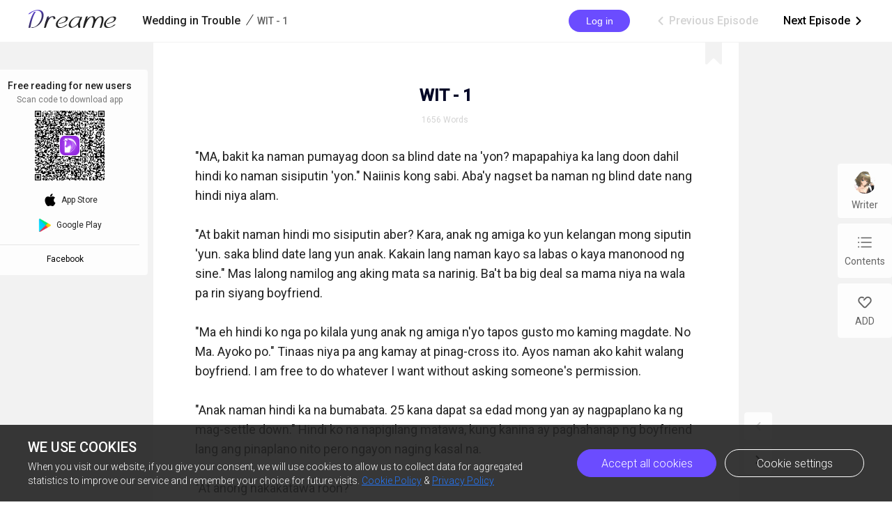

--- FILE ---
content_type: text/html; charset=utf-8
request_url: https://www.dreame.com/story/3081380352-wedding-in-trouble/1024943360-wit---1.html
body_size: 20263
content:
<!DOCTYPE html><html lang="en"><head><meta charSet="utf-8"/><meta name="viewport" content="minimum-scale=1, initial-scale=1, width=device-width, shrink-to-fit=no, user-scalable=no, viewport-fit=cover"/><meta name="theme-color" content="#FFFFFF"/><title>WIT - 1 - Wedding in Trouble - Dreame</title><meta name="description" content="&quot;MA, bakit ka naman pumayag doon sa blind date na &#x27;yon? mapapahiya ka lang doon dahil hindi ko naman sisiputin &#x27;yon.&quot; Naiinis kong sabi. Aba&#x27;y nagset ba naman ng blind date nang hindi niya alam.  
&quot;At bakit naman hindi mo sisiputin aber? Kara, anak ng amiga ko yun kelangan mong siputin &#x27;yun. saka blind date lang yun anak. Kakain lang naman kayo sa labas o kaya manonood ng sine.&quot; Mas lalong namilog..."/><meta property="og:type" content="article"/><meta property="og:title" content="WIT - 1"/><meta property="og:description" content="&quot;MA, bakit ka naman pumayag doon sa blind date na &#x27;yon? mapapahiya ka lang doon dahil hindi ko naman sisiputin &#x27;yon.&quot; Naiinis kong sabi. Aba&#x27;y nagset ba naman ng blind date nang hindi niya alam.  
&quot;At bakit naman hindi mo sisiputin aber? Kara, anak ng amiga ko yun kelangan mong siputin &#x27;yun. saka blind date lang yun anak. Kakain lang naman kayo sa labas o kaya manonood ng sine.&quot; Mas lalong namilog..."/><meta property="og:image" content="https://assets.dreame.com/cover/2023/11/20/1726538598360465408655b2bfe26ff4.png"/><meta name="twitter:title" content="WIT - 1"/><meta name="twitter:description" content="&quot;MA, bakit ka naman pumayag doon sa blind date na &#x27;yon? mapapahiya ka lang doon dahil hindi ko naman sisiputin &#x27;yon.&quot; Naiinis kong sabi. Aba&#x27;y nagset ba naman ng blind date nang hindi niya alam.  
&quot;At bakit naman hindi mo sisiputin aber? Kara, anak ng amiga ko yun kelangan mong siputin &#x27;yun. saka blind date lang yun anak. Kakain lang naman kayo sa labas o kaya manonood ng sine.&quot; Mas lalong namilog..."/><meta name="twitter:image" content="https://assets.dreame.com/cover/2023/11/20/1726538598360465408655b2bfe26ff4.png"/><link rel="canonical" href="https://www.dreame.com/story/3081380352-wedding-in-trouble/1024943360-wit---1.html"/><script>
                history.scrollRestoration = 'manual'
            </script><meta name="next-head-count" content="14"/><link rel="preconnect" href="https://fonts.googleapis.com"/><link rel="preconnect" href="https://fonts.gstatic.com" crossorigin=""/><link rel="dns-prefetch" href="www.googletagmanager.com" crossorigin=""/><link rel="dns-prefetch" href="https://accounts.google.com" crossorigin=""/><link rel="preconnect" href="https://files.dreame.com" crossorigin=""/><link rel="preconnect" href="https://assets.dreame.com" crossorigin=""/><link rel="stylesheet" data-href="https://fonts.googleapis.com/css2?family=Roboto:wght@300;400;500&amp;display=swap"/><link rel="shortcut icon" type="image/x-icon" href="//file.dreame.com/group1/M00/00/DF/rB84XVxrwj-AM46tAAAEfjCRxvU122.ico"/><script async="" src="https://www.googletagmanager.com/gtag/js?id=G-PFDHSVVL6S"></script><script>
                window.dataLayer = window.dataLayer || [];
                function gtag(){dataLayer.push(arguments);}
                
                gtag('consent', 'default', {
                    'ad_storage': 'denied',
                    'analytics_storage': 'denied',
                    'functionality_storage': 'denied',
                    'security_storage': 'denied',
                    'personalization_storage': 'denied',
                    'ad_personalization': 'denied',
                    'ad_user_data': 'denied',
                    'wait_for_update': 500
                });

                gtag('js', new Date());
        
                var configParams = {            
                    'custom_map': {
                        'dimension1': 'click',
                        'dimension2': 'qid',
        
                        'metric1': 'pulish_num',
                        'metric2': 'charpter_words',
                        'metric3': 'return_sign',
                        'metric4': 'return_publishchapter',
                        'metric5': 'return_bookinformation'
                    }
                };
                // set ga user id
                function getCookie(name) {
                    var value = '; ' + document.cookie;
                    var parts = value.split('; ' + name + '=');
                    if (parts.length === 2) return parts.pop().split(';').shift();
                }

                try {
                    var u = decodeURIComponent(getCookie('u') || '');
                    if (u) {
                        var qid = JSON.parse(atob(u)).q;
                        configParams.user_id = qid;
                        configParams.qid = qid;
                    }
                } catch (error) {
                    console.error(error);
                }
        
                gtag('config', 'G-PFDHSVVL6S', configParams);</script><script>
                (function(w,d,s,l,i){
                    w[l]=w[l]||[];
                    w[l].push({'gtm.start':new Date().getTime(),event:'gtm.js'});
                    var f=d.getElementsByTagName(s)[0],
                        j=d.createElement(s),
                        dl=l!='dataLayer'?'&l='+l:'';
                    j.async=true;
                    j.src='https://www.googletagmanager.com/gtm.js?id='+i+dl;
                    f.parentNode.insertBefore(j,f);
                })(window,document,'script','dataLayer','GTM-WL97TDS');</script><script>!function(f,b,e,v,n,t,s)
                        {if(f.fbq)return;n=f.fbq=function(){n.callMethod?
                        n.callMethod.apply(n,arguments):n.queue.push(arguments)};
                        if(!f._fbq)f._fbq=n;n.push=n;n.loaded=!0;n.version='2.0';
                        n.queue=[];t=b.createElement(e);t.async=!0;
                        t.src=v;s=b.getElementsByTagName(e)[0];
                        s.parentNode.insertBefore(t,s)}(window,document,'script',
                        'https://connect.facebook.net/en_US/fbevents.js');</script><script src="https://accounts.google.com/gsi/client" async="" defer=""></script><script>!function(n,e){var t,o,i,c=[],f={passive:!0,capture:!0},r=new Date,a="pointerup",u="pointercancel";function p(n,c){t||(t=c,o=n,i=new Date,w(e),s())}function s(){o>=0&&o<i-r&&(c.forEach(function(n){n(o,t)}),c=[])}function l(t){if(t.cancelable){var o=(t.timeStamp>1e12?new Date:performance.now())-t.timeStamp;"pointerdown"==t.type?function(t,o){function i(){p(t,o),r()}function c(){r()}function r(){e(a,i,f),e(u,c,f)}n(a,i,f),n(u,c,f)}(o,t):p(o,t)}}function w(n){["click","mousedown","keydown","touchstart","pointerdown"].forEach(function(e){n(e,l,f)})}w(n),self.perfMetrics=self.perfMetrics||{},self.perfMetrics.onFirstInputDelay=function(n){c.push(n),s()}}(addEventListener,removeEventListener);</script><script crossorigin="anonymous" src="https://connect.facebook.net/en_US/sdk.js" async="" defer=""></script><link rel="preload" href="https://assets.dreame.com/dreame/dreame-next/_next/static/css/cf537d471c3f7ac0.css" as="style"/><link rel="stylesheet" href="https://assets.dreame.com/dreame/dreame-next/_next/static/css/cf537d471c3f7ac0.css" data-n-g=""/><link rel="preload" href="https://assets.dreame.com/dreame/dreame-next/_next/static/css/3e7aec0e1dc7992a.css" as="style"/><link rel="stylesheet" href="https://assets.dreame.com/dreame/dreame-next/_next/static/css/3e7aec0e1dc7992a.css" data-n-p=""/><link rel="preload" href="https://assets.dreame.com/dreame/dreame-next/_next/static/css/c9551acd43dece43.css" as="style"/><link rel="stylesheet" href="https://assets.dreame.com/dreame/dreame-next/_next/static/css/c9551acd43dece43.css" data-n-p=""/><noscript data-n-css=""></noscript><script defer="" nomodule="" src="https://assets.dreame.com/dreame/dreame-next/_next/static/chunks/polyfills-c67a75d1b6f99dc8.js"></script><script src="https://assets.dreame.com/dreame/dreame-next/_next/static/chunks/webpack-563aa8c0e9149e1d.js" defer=""></script><script src="https://assets.dreame.com/dreame/dreame-next/_next/static/chunks/framework-75db3117d1377048.js" defer=""></script><script src="https://assets.dreame.com/dreame/dreame-next/_next/static/chunks/main-66d20c75dac8347f.js" defer=""></script><script src="https://assets.dreame.com/dreame/dreame-next/_next/static/chunks/pages/_app-391e49f422056185.js" defer=""></script><script src="https://assets.dreame.com/dreame/dreame-next/_next/static/chunks/461-98978653ffd00b0a.js" defer=""></script><script src="https://assets.dreame.com/dreame/dreame-next/_next/static/chunks/159-50d9771479042c5e.js" defer=""></script><script src="https://assets.dreame.com/dreame/dreame-next/_next/static/chunks/pages/story/%5Bid%5D/%5Bcid%5D-38f493c918a331b8.js" defer=""></script><script src="https://assets.dreame.com/dreame/dreame-next/_next/static/q_k_g26WaGanTl_maSZRS/_buildManifest.js" defer=""></script><script src="https://assets.dreame.com/dreame/dreame-next/_next/static/q_k_g26WaGanTl_maSZRS/_ssgManifest.js" defer=""></script><link rel="stylesheet" href="https://fonts.googleapis.com/css2?family=Roboto:wght@300;400;500&display=swap"/></head><body><div id="__next"><div class="_cid__chapter-container__PoBdi _cid__mobile-toolbar-hide__NLFp_ font-unloaded"><div class="Header_header-wrapper__ZnIZU header-wrapper"><div><div class=""><nav class="Header_header-nav__KgoVY header-nav"><div class="Header_nav-left__2ueXA"><a class="Header_main-logo__Gy0Mr" href="/"><div class="rc-image"><img alt="logo" class="rc-image-img" src="https://assets.dreame.com/dreame/dreame-next/_next/static/media/head_dreame_logo.2814c26f.svg"/></div></a><div class="_cid__chapter-title-wrap__D30lF"><div class="_cid__chapter-desktop-title__DmXpc"><a href="/story/3081380352-wedding-in-trouble"><span class="_cid__title-bookname__zAIZE">Wedding in Trouble</span></a><i class="_cid__title-slash__F6IfA">/</i><span class="_cid__title-chaptername__vGZAJ">WIT - 1</span></div></div></div><div class="Header_nav-right__88GGh"><div class="Header_user-block__xYgpK"><button type="button" class="ant-btn ant-btn-default Header_login-btn__5GZ1t"><span>Log in</span></button></div><div class="_cid__nav-pager__RIunr"><div class="_cid__pre__VpEI6 _cid__pager-reach-end__uQfax"><a href="/#"><i class="dreame-font">ic_arrow_left</i>Previous Episode<!-- --></a></div><div class="_cid__next__modei"><a href="/story/3081380352-wedding-in-trouble/0756507904-wit---2.html">Next Episode<!-- --><i class="dreame-font">ic_arrow_right</i></a></div></div></div></nav></div></div></div><div class="Loading_loading-wrap__X9Dvd _cid__chapter-wrap__B0_QI chapter-wrap Loading_icon-fix__WAe6l"><div><div class="_cid__chap-content__a_L_6" data-chap-id="1024943360"><div class="_cid__chapter-head__5KEIg"><h1>WIT - 1</h1><div class="_cid__chapter-detail__KsXvT"><div class="_cid__totoal-words__GIFO_"><span>1656<!-- --> <!-- -->Words<!-- --></span></div></div></div><div class="_cid__chapter-content-container__C_ku8"><div class="_cid__chapter-body__BZsTA chapter-body">"MA, bakit ka naman pumayag doon sa blind date na 'yon? mapapahiya ka lang doon dahil hindi ko naman sisiputin 'yon." Naiinis kong sabi. Aba'y nagset ba naman ng blind date nang hindi niya alam. 

"At bakit naman hindi mo sisiputin aber? Kara, anak ng amiga ko yun kelangan mong siputin 'yun. saka blind date lang yun anak. Kakain lang naman kayo sa labas o kaya manonood ng sine." Mas lalong namilog ang aking mata sa narinig. Ba't ba big deal sa mama niya na wala pa rin siyang boyfriend.

"Ma eh hindi ko nga po kilala yung anak ng amiga n'yo tapos gusto mo kaming magdate. No Ma. Ayoko po." Tinaas niya pa ang kamay at pinag-cross ito. Ayos naman ako kahit walang boyfriend. I am free to do whatever I want without asking someone's permission.

"Anak naman hindi ka na bumabata. 25 kana dapat sa edad mong yan ay nagpaplano ka ng mag-settle down." Hindi ko na napigilang matawa, kung kanina ay paghahanap ng boyfriend lang ang pinaplano nito pero ngayon naging kasal na.

"At anong nakakatawa roon?"

"Ma, Nag-eenjoy pa kong single." Nakangiting sabi ko. Niyakap ko ito mula sa likod. 

I know my mother is just worried for me. I'm already 25 and no boyfriend or even suitor.

"Saka darating din 'yung tamang tao para sakin, no need to rush." 

"Ang sweet niyo naman." Dahan-dahan akong napalingon sa pinanggalingan ng boses na iyon. 

Si Lorenzo.

"Hi po tita, lalo kayong gumaganda ah." Ngumiti ito at halos hindi na makita ang kanyang mata. Nagmano ito kay Mama.

"Naku! binobola mo pa ako. Lorenzo, pagsabihan mo 'yang kaibigan mo. Ayaw pumayag. I already set a blind date for her but she keeps on declining."

Paano naman ako papayag sa blind date na 'yon kung ang taong rason kung bakit ayaw kong pumayag ay nandito sa harapan ko. 

Lorenzo Villarreal is my childhood best friend. Bata pa lang kami ay nagkagusto na ako sa kanya. Siguro dahil siya ang laging kong kalaro, madalas na tigapagtanggol sa mga maldita kong kalaro o dahil sa ngiti niyang parang anghel na sa tuwing makikita ko ay parang naglalaho na ang paligid ko at siya na lang ang nakikita ko. That was my thinking when i was a child, pero ngayon every time I see him parang lalabas na ang puso ko sa kaba. Yung tipong masasabi ko na lang sa sarili ko na heart kalma ka lang, mauuna ka pa atang lumabas sa katawan ko at sumama na lang kay Lorenzo.

I want to confess pero wala akong lakas ng loob para sabihin ang nararamdaman ko sa kanya. Ayokong masayang ang pagkakaibigan namin kung sakaling hindi mutual ang feelings namin.

And sa tingin ko rin ay friendship lang talaga ang kayang i-offer nito. Dahil kung higit pa doon, edi sana hindi ako nganga sa lovelife at hindi kung kani-kanino nirereto ng ina. Maganda naman ako pero bakit hindi pa rin nito makita ang maalindog kong kagandahan. 

Ang Sofa Kara binuhat mo na naman!

Maganda ako sabi ni Mama, kaya paniniwalaan ko 'yon. Hay! Lorenzo na-istress ang bangs ko sayo.

"Arayyy!" Napahawak ako sa nasaktang noo. Pinitik lang naman ni Lorenzo ang noo niya. Nanliliit ang matang tinitigan ko siya. Kung hindi lang kita mahal. Naku! tinapon na kita sa kumukulong mantika, pero dahil nga loves kita keri lang.

"Tulala ka na naman," umangat ang gilid ng labi nito, "iniisip mo na naman siguro ako." Dagdag pa nito.

Well totoo naman, iniisip ko siya pero sinabayan ko ang pang-aasar nito. "Pano mo nalaman? Medyo wild pa naman yung nasa isip ko." Nakangiting balik ko. I blink my eyes a couple of times just to tease him.

Sumimangot si Lorenzo kaya napahalakhak ako.

Carol - 1

Lorenzo - 0

Lumapit ito sa kanyang ina. "Tita kelan po ba ang Blind date ni Kara ihahatid ko po siya." Sinundan ko ito para lang mapatigil sa narinig.

Gusto kong magpanggap na hindi ko iyon narinig. Ayokong marinig sa bibig ni Lorenzo ang pagtulak nito sakin palayo.

Tumalikod ako para umalis pero tinawag ako ni Mama. "Kara, ihahatid ka daw ni Lorenzo sa blind date mo. Kita mo na suportado ka ng bestfriend mo!"

Gusto kong maging masaya dahil alam kong magiging masaya si Mama pero mahirap pigilan ang sakit na unti-unti kong nararamdaman.

Huminga muna ako ng malalim bago nakangiting humarap sa mga ito. "Pag-iisipan ko. Malayo pa naman Ma eh."

"ANONG gagawin natin dito sa Coffee Shop?" Tanong ko kay Lorenzo.

Kanina pa kami dito sa labas pero itong kasama ko wala 'atang balak pumasok. Nagkakanda-haba na ang leeg nito sa kakasilip sa loob.

"Ano bang sinisilip mo d'yan? eh kung pumasok na kaya tayo para hindi ka na nahihirapan sa kakasilip d'yan," nagtatakang nilingon ko si Lorenzo, "para tayong stalker dito."

"Nakikita mo 'yung babaeng 'yun? 'yong naka-uniporme?" May tinuro itong babae pero halos lahat naman ng babae doon naka-uniform.

"Lorenzo Villareal, ako ba'y niloloko mo. Halos lahat 'yan babae. Sa tingin mo malalaman ko kung sino 'yung tinitignan mo d'yan." Inis kong sabi. Kainis to. Harap-harapan kung mang-babae.

Nanlaki ang mata ko ng hilahin ako nito at akbayan. Nalunok ko bigla ang laway ko, naramdaman ko ang pagbilis ng t***k ng puso ko lalo na nang lumingon ito sakin at halos magtama na ang ilong ko sa ilong niya. s**t na malagkit! kalma ka lang heart. Parang umakbay lang nagtatatalon ka na sa tuwa. Jusme!

"Ayun oh! tingnan mo kasi yung tinuturo ko." Tiningnan ko kung sino ang tinuturo nito.

Pakiramdam ko ang init ng mukha ko. Sana hindi ito namumula.

Nilingon siya nito. "Anong nangyari sayo? Ba't namumula ang mukha mo? may sakit ka ba?" Inipit nito ang mukha ko sa magkabilang kamay at tinitigang maiigi. Agad ko itong tinanggal at umiwas ng tingin.

Kakasabi ko lang eh!

"Hindi ahh, ang Init kaya.." Agad niyang pinakalma ang sarili. "O anong meron sa babaeng 'yun?" Lumayo ako ng konti.

Ngumiti ito. "Kaibiganin mo siya."

Tinitigan kong mabuti ang babae.

"Bakit ko naman siya kakaibiganin, sino ba 'yan?" Bakit parang interesado ito sa babaeng iyon.

Bumuntong hininga muna ito bago nagsalita. "Kara, naalala mo yung sinabi ko na may nagugustuhan akong babae." Binalik niya ang tingin sa babae.

Hinding-hindi ko makakalimutan ang araw na iyon. Ang araw kung saan unang umasa at nasaktan ang puso ko.

Umasa ako, akala ko magtatapat ito sakin na gusto na rin ako nito.

ANG laki ng ngiti ko habang naglalakad papunta sa madalas namin tambayan ni Lorenzo. Ang Coffee Shop malapit sa university.

Tinext kasi ako ni Lorenzo na may mahalaga itong sasabihin. Hindi ko mapigilang mapangiti dahil baka ito na ang matagal ko ng hinihintay. Ang marinig na gusto rin ako ni Lorenzo.

Pagdating sa Coffee Shop ay hindi muna ako pumasok. Inayos kong muli ang damit na talaga namang hinalughog ko pa sa ilalim ng drawer, wala naman itong gusot pero gusto ko maging perfect ang araw na ito kaya dapat maayos ang lahat pagkatapos ay kinuha ko sa bag ang salamin para tingnan ang kanyang mukha. Nang makuntento na ako sa ayos ko ay pumasok na ako sa loob. 

Nilibot ko ang aking paningin sa loob ng Coffee Shop. Nakita ko si Lorenzo sa usual spot namin. Sa kanang bahagi ng shop katabi ng glass wall.

Simple lang ang ayos nito pero hindi pa rin ito nakabawas sa kakisigan nito. Nakasimpleng White V-neck shirt ito at maong na pants. Kumpara sa'kin na talaga naman pinaghandaan ang araw na ito. Lumapit ako rito.

"Lorenzo."

Agad naman itong lumingon sa kanya. "Kara, buti nandito ka na. Bakit ang tagal mo?" Hindi ko pinansin ang tanong nito.

Ilang beses pa kasi akong nagpalit ng damit bago napili ang damit na nasuot ko ngayon.

"Ano bang sasabihin mo?" Masayang tanong niya.

Lumaki naman ang ngiti ni Lorenzo. "Kara.."

Lalo naman siyang nasabik na marinig ang sasabihin nito.

"Inlove na ata ako." kumikislap ang mata nito sa saya. Ang lakas tuloy ng kabog ng dibdib ko.

"Ang ganda niya talaga kaya lang hindi ko pa alam ang pangalan niya."

Biglang tumigil ang mundo ko. Hindi ko na nasundan ang mga sinasabi ni Lorenzo, ang tanging tumatak sa akin ay ang huling sinabi nito.

Hindi ko pa alam ang pangalan niya.

"Kara."

Pero Kara ang pangalan ko.

"Kara!"

Agad akong natauhan at napatingin kay Lorenzo.

"Are you okay? Why are you crying?" Napahawak ako sa aking pisngi. Hindi ko namalayang umiiyak na pala ako.

"Dahil sayo." Pinunasan ko ang luhang bumabagsak sa mukha ko.

"Ha?"

"Wala. Umaarte lang ako. may balak kasi akong mag-audition sa PBB. Yung sa channel 2, sa bahay ni kuya." Sinabayan ko pa ito ng tawa para mas magmukang natural.

"Ayos ba pasado na ba ako?" 

Napabuntong hininga si Lorenzo. "Akala ko kung na pano ka na, ngayon mo pa talaga naisipang umarte." 

Umiwas ako ng tingin.

Hindi ko kayang tingnan si Lorenzo na masaya ngayon.

"Siya yung tinutukoy ko." Sinundan ko ang tingin ni Lorenzo na ngayon ay nakangiting pinagmamasdan ang babaeng hinahangaan. Gusto niyang sabihin ang swerte mo girl kasi yung taong mahal ko, ikaw ang gusto.

Pakiramdam ko nawalan ako ng ganang pakinggan pa si Lorenzo. Gusto ko na lang magmukmok sa kwarto at iiyak ang lahat.

"Magpapatulong sana ako sayo na ilakad mo ako sa kanya. Gusto kong kaibiganin mo siya. Alam ko naman na magkakasundo kayo dahil muka naman siyang mabait." Ang bigat sa pakiramdam, ako ang nasa tabi niya pero ibang babae ang nasa isip niya.

Ang sakit lang na siya yung nasa tabi niya.

"Do you really like her?" Hinuli niya ang tingin nito at hinintay ang sagot nito.

"Yes. I like her," nakangiti nitong sagot.

Tumingin ako ulit sa babaeng nagugustuhan ni Lorenzo. "Sige. Gagawin ko."

Kahit masakit gagawin ko. Kahit nadudurog ang puso ko gagawin ko kasi mahal kita.

"Basta ba! libre mo ko. Delayed sahod ko eh." Idinaan na lang niya ito sa tawa para pagtakpan ang luha niyang kanina pa gustong lumabas.

</div></div></div></div><div class="_cid__chapter-download-wrap__zyZX7"><div class="_cid__chapter-download-content__yWtQq"><div class="SideDownloadFloat_float-download-wrap__W5wgl"><div class="SideDownloadFloat_float-download-title__DWNQc"> <!-- -->Free reading for new users<!-- --> <!-- --></div><div class="SideDownloadFloat_float-download-tips__oWMa0 SideDownloadFloat_float-download-top-tips__iUjBE">Scan code to download app</div><div class="SideDownloadFloat_float-download-Qr__T8eSc QRCode_qr-wrap__t1Q5Z qr-wrap QRCode_no-value__1amq0"><canvas style="height:100px;width:100px" height="100" width="100"></canvas><img src="https://assets.dreame.com/dreame/dreame-next/_next/static/media/dreame_logo.1a282f67.png" style="display:none"/></div><div class="SideDownloadFloat_float-download-flex__LBQvJ"><a href="" target="_blank" rel="noreferrer"><i class="dreame-font apple-icon">download_ios</i><span>App Store</span></a><a href="https://app.appsflyer.com/com.dreame.reader?pid=dreame-pc" target="_blank" rel="noreferrer"><i class="google-icon"><div class="rc-image"><img alt="google icon" class="rc-image-img" src="https://assets.dreame.com/dreame/dreame-next/_next/static/media/download_google.03bb38da.png@.webp"/></div></i><span>Google Play</span></a></div><a class="SideDownloadFloat_fb-home__ECk_t" href="https://www.facebook.com/DreameStoryOfficial/" target="_blank" rel="noreferrer">Facebook<!-- --><i class="dreame-font SideDownloadFloat_more-icon__xtZST">expand_more</i></a></div></div></div><div class="_cid__chapter-pager-wrap__2vZoq"><ul class="ChapterSidePager_chapter-pager__VBjhE"><li class="pre ChapterSidePager_pager-reach-end__6Evdy"><a href="/#"><i class="dreame-font">ic_arrow_left</i></a></li><li class="next"><a href="/story/3081380352-wedding-in-trouble/0756507904-wit---2.html"><i class="dreame-font">ic_arrow_right</i></a></li></ul></div><div class="_cid__chapter-menu-wrap__0iNN0 chapter-menu-wrap"><div class="ChapterSideMenuDesktop_chapter-side-menu-wrap__WxI3d"><ul class="ChapterSideMenuDesktop_side-menu__6THSw"><li class="ChapterSideMenuDesktop_side-menu-item__iXdGR ChapterSideMenuDesktop_author-info-btn__XbLmG author-info-btn"><div><div class="rc-image"><img alt="author-avatar" class="rc-image-img" src="https://files.dreame.com/dreame/image/f618e53a26d0681b198abb26add65361.png@.webp"/><div aria-hidden="true" class="rc-image-placeholder"><div class="rc-image"><img alt="avatar" class="rc-image-img" src="https://files.dreame.com/dreame/image/f618e53a26d0681b198abb26add65361.png@.webp"/></div></div></div></div><span>Writer</span></li><li class="ChapterSideMenuDesktop_side-menu-item__iXdGR chap-list-btn"><i class="dreame-font">chap_list</i><span>Contents</span></li><li class="ChapterSideMenuDesktop_side-menu-item__iXdGR"><i class="dreame-font">like</i><span>ADD</span></li></ul></div></div></div></div></div><script id="__NEXT_DATA__" type="application/json">{"props":{"pageProps":{"_sentryTraceData":"bbecf69608784795a350412ac6c624c2-9fb9981c7f0f8bf9-0","_sentryBaggage":"sentry-environment=production,sentry-release=q_k_g26WaGanTl_maSZRS,sentry-public_key=d0ec963f051bc2b1068fcf4a98089ad5,sentry-trace_id=bbecf69608784795a350412ac6c624c2,sentry-sample_rate=0.1,sentry-transaction=%2Fstory%2F%5Bid%5D%2F%5Bcid%5D,sentry-sampled=false","_nextI18Next":{"initialI18nStore":{"en":{"common":{"meta":{"title":"{{PRODUCT_NAME}} Stories | Great Story Starts Here","description":"A wonderland for all kinds of book lovers; Embrace a whole new world of gripping stories."},"feedbackNavBar":"Feedback","privacyPolicyNavBar":"Privacy Policy","termOfUseNavBar":"Term of Use","tradeHistoryNavBar":"Trade History","openBtn":"OPEN","installTips":"Read completed story at Innovel now!","addBtn":"ADD","addedBtn":"Added","addTips":"Add Innovel to the desktop to enjoy best novels.","offlineTips":"There is a problem with network connection, please check your network.","coins":"Coins","bonus":"Bonus","cookiePromotionTitle":"We use cookies","cookieContentPart1":"Dear Reader, we use the permissions associated with cookies to keep our website running smoothly and to provide you with personalized content that better meets your needs and ensure the best reading experience. At any time, you can change your permissions for the cookie settings below.","cookieContentPart2":"When you visit our website, if you give your consent, we will use cookies to allow us to collect data for aggregated statistics to improve our service and remember your choice for future visits.","cookieContentPart3":"If you would like to learn more about our \u003c1\u003eCookie\u003c/1\u003e, you can click on \u003c3\u003ePrivacy Policy\u003c/3\u003e.","cookieBtnAll":"Accept all cookies","cookieBtnRejectAll":"Reject All","cookieBtnSetting":"Cookie settings","cookieBtnPart":"Navigate with selected cookies","cookieDialogContentPart1":"These cookies are essential to the operation of our website. They are used for operations such as site navigation, image loading, information storage, status identification, etc.","cookieDialogContentPart2":"These cookies are used to analyze and evaluate the performance of our website. The data collected with these cookies is aggregated for analysis and judgment, and ultimately used to improve the customer experience.","cookieDialogTitle":"Your cookies settings","cookieDialogSubTitle1":"Strictly cookie settings","cookieDialogSubTitle2":"Performance/Analytical Cookies","cookieDialogSubTitle3":"Functionality Cookies","cookieDialogSubTitle4":"Advertising Cookies","cookieDialogSubTitle5":"Targeting Cookies","cookieDialogTag":"Always Active","cookiePolicy":"Cookie Policy","freeReading":"Free reading for new users","scanCodeDownload":"Scan code to download app","appStore":"App Store","googlePlay":"Google Play","downloadProductApp":"Download {{PRODUCT_NAME}} APP","noResults":"Hmmm… there are no results","noNetwork":"No Internet Connection","finishTitle":"Great novels start here","btnDownloadText":"Download now to get countless free stories and daily updated books","downloadFree":"Download Free","about":"ABOUT","save":"Save","edit":"Edit","cancel":"Cancel","remove":"Remove","allLoaded":"All loaded","done":"Done","submit":"Submit","noData":"No data available","imageSizeLimit":"Maximum limit 500kb","langs":{"en":"English","th":"Thai","ar":"Arabic","de":"German","es":"Spanish","fr":"French","id":"Indonesian","it":"Italian","ko":"Korean","pt":"Portuguese","ru":"Russian","tl":"Filipino","tr":"Turkish","vi":"Vietnamese"},"socialMedia":{"fbHomeText":"Community","fbGroupText":"Communicate with millions of Book Lovers","fbGroupBtn":"Go to FB","fbHome":"https://www.facebook.com/DreameStoryOfficial/","fbGroup":"https://www.facebook.com/groups/dreameofficialfan"},"following":{"following":"following","follow":"follow","follower":"FOLLOWER"},"author":{"story":"STORY","read":"Read","readUppercase":"READ"},"userInfo":{"logOut":"Log Out","iosAccount":"iOS account","androidAccount":"Android account","autoUnlock":"Auto-unlock","accountTip":"According to Apple's policy, the account balance of Apple devices cannot be synchronized on Android devices.","officialWebsite":"Official website","rechargeSpecialOffer":"Recharge special offer","off":"OFF","topUp":"Transaction History","writer":"Writer","wallet":"Wallet"}},"component-loginPopover":{"toastAgreeService":"Please agree to the Terms Of Service and Privacy Policy first","login":"Login","loginTitle":"LOG IN","loginBtnTip":"Log In","signInFacebook":"Log In With Facebook","signInGoogle":"Log In With Google","loginViaEmail":"Log In With Email","loadingText":"Logging in... Please wait.","agreePolicyText":"I have read and agree to the \u003c1\u003eTerms Of Service\u003c/1\u003e and \u003c3\u003ePrivacy Policy\u003c/3\u003e","back":"Back","register":"Create Account","resetPassword":"RESET PASSWORD","sendMail":"Send Mail","forgetPassword":"Forget Password?","haveAccount":"Already have an account?","mailboxFormatError":"Please enter a valid email address.","emailAddress":"Email Address","loginPassword":"Password","registerPassword":"Password Must Be 6-32 Characters","registerTitle":"CREATE ACCOUNT","registerMainTip":"A verification link has been sent to \u003c1\u003e{{email}}\u003c/1\u003e. Please check your email to confirm your registration.","forgetMainTip":"Verification mail has been sent to \u003c1\u003e{{email}}\u003c/1\u003e. Please check your email to reset your password.","notMailbox":"Did not receive the email?","resend":"RESEND","openMailbox":"Go to open mailbox","sendSuccess":"Mail sent successfully","passwordDifferent":"The entered password is inconsistent.","changePassword":"You have successfully changed your password, please log in with your new password in {{PRODUCT_NAME}}.","welcomeTitle":"Welcome to {{PRODUCT_NAME}}","welcomeDesc":"Indulge yourself in reading a wide variety of genres at your relaxing moments","confirmPasswordTip":"The new password must be 6-32 characters","findMailTip":"Please enter your email address, we need to find your account.","registerSuccess":"You have successfully registered, please log in with your account and password."},"component-mobileDownloadBanner":{"readInApp":"Read this book for free on {{PRODUCT_NAME}} APP","install":"Install"},"component-header":{"menu":{"home":"Home","ranking":"Ranking","writerBenefits":"Writer Benefits","becomeAWriter":"Become a Writer","download":"Download","downloadApp":"Download App","changeLang":"Change Language","library":"Library","discover":"Discover","search":"Search","logout":"Log out","login":"Log in","me":"Me","register":"Register"},"downloadHint":"Download app, Read 100,000 books for free","copyright":"Copyright ©{{PRODUCT_NAME}}.  All Rights Reserved.","noLogin":"No Login"},"component-footer":{"about":"ABOUT","aboutUs":"About us","contactUs":"Contact us","resources":"Resources","support":"SUPPORT","help":"Help","feedback":"Feedback","copyrightComplaint":"Copyright Complaint","affiliateProgram":"Affiliate Program","legal":"LEGAL","termsOfUse":"Terms of use","privacyPolicy":"Privacy Policy","cookieSettings":"Cookie Settings","staryConnected":"STAY CONNECTED","fb":"Facebook","ins":"Instagram","copyright":"Copyright ©{{PRODUCT_NAME}}.  All Rights Reserved."},"story-cid":{"installApp":"Install App","previousEpisode":"Previous Episode","nextEpisode":"Next Episode","words":"Words","writer":"Writer","contents":"Contents","episodes":"Episodes","authorInfo":"Author Info","followers":"Followers","followed":"Followed","follow":"Follow","visitors":"Visitors","finishTitle":"Great novels start here","readOnApp":"Read on the App","qrDownloadText":"Download by scanning the QR code to get countless free stories and daily updated books","btnDownloadText":"Download now to get countless free stories and daily updated books","downloadApp":"Download App","firstLogin":"First time new user login","unlockchapters":"Unlock 2 chapters for free","freeReading":"Free reading for new users","freeReadingForNew":"FREE Reading for new users","freeReadingOn":"Free Reading on {{PRODUCT_NAME}}","loginUnlock":"Login \u0026 Unlock","unlockChaptersFree":"New users can \u003c1\u003eunlock 2 chapters for free!\u003c/1\u003e","autoUnlock":"Turn on auto-unlock","unlockEpisode":"{{price}} coins to unlock this episode","coinsBalance":"COINS BALANCE","coins":"Coins","bonus":"Bonus","authorsNote":"Author's note","download":"Download","winBenefit":"Win \u003cb\u003e10$\u003c/b\u003e benefit in {{PRODUCT_NAME}}","smoothReading":"Smooth reading with less datas consumed","enjoyBooks":"Enjoy millions of books with \u003cb\u003e100M\u003c/b\u003e of users","toastUnlockSingleSucc":"Unlocked Successfully","toastUnlockAllSucc":"All episodes are unlocked. Read now!","toastUnlock2Chaps":"2 chapters unlocked for you.","toastUnlockThisChap":"This chapter's unlocked for you.","unlockPrice":"Unlock with {{price}} Coins","BenefitsFirst":"Benefits for first top-up","exclusiveBenefits":"Exclusive benefits"},"bookType":{"status":{"all":"All","onGoing":"Updating","finished":"Completed","notUpdate":"Updating"}},"story":{"authorized":"AUTHORIZED","shareTo":"Share to","follow":"FOLLOW","read":"READ","startReading":"Start Reading","blurb":"Blurb","freePreview":"Free preview","continueReading":"Continue Reading","freeReading":"Free Reading","editor":"{{PRODUCT_NAME}}-Editor's pick","bottomBrandText":"A platform with millions of users and novels","day":"{{n}} day","days":"{{n}} days","dayStr":"{{n}} day | {{n}} day | {{n}} days","free":"FREE","hour":"{{n}} hr","hours":"{{n}} hrs","hourStr":"{{n}} hr | {{n}} hr | {{n}} hrs","limitTimeText":"Time-limited offer","min":"{{n}} min","mins":"{{n}} mins","minStr":"{{n}} min | {{n}} min | {{n}} mins"}}},"initialLocale":"en","ns":["common","component-loginPopover","component-mobileDownloadBanner","component-header","component-footer","story-cid","bookType","story"],"userConfig":{"i18n":{"defaultLocale":"en","locales":["en","th","ko","id","es","pt","fr","tr","ru","it","de","tl"]},"default":{"i18n":{"defaultLocale":"en","locales":["en","th","ko","id","es","pt","fr","tr","ru","it","de","tl"]}}}},"metaDesc":"\"MA, bakit ka naman pumayag doon sa blind date na 'yon? mapapahiya ka lang doon dahil hindi ko naman sisiputin 'yon.\" Naiinis kong sabi. Aba'y nagset ba naman ng blind date nang hindi niya alam.  \n\"At bakit naman hindi mo sisiputin aber? Kara, anak ng amiga ko yun kelangan mong siputin 'yun. saka blind date lang yun anak. Kakain lang naman kayo sa labas o kaya manonood ng sine.\" Mas lalong namilog...","initialState":{"common":{"isOnline":true,"showSettingDialog":false},"user":{"userInfo":{"qid":"","userName":"","avatar":"","currentSystemFlag":"","checkInTask":false,"isAuthor":false,"sex":0,"email":"","totalBalance":{"androidBalance":{"acc":0,"gift":0,"coupon":0},"iosBalance":{"acc":0,"gift":0,"coupon":0}},"hasFreeUnlockVolume":false,"isNewUser":false,"isLogin":false,"needUpdate":false},"hasUS":false,"loginPromise":null},"genres":{"seoContent":{"title":"Popular stories","meta":"Keen to access more quality books that everyone else is reading about? The popular books from Dreame are ideal for those who want to extend their reading list. The books here are likely to become new best sellers."},"mobileArrow":false,"genreList":[{"id":"17","title":"Romance","parent_id":"-1","icon":"https://file.ficfun.com/group1/M00/06/B6/rB84XV7DdCKATbuBAAD3LwzcLrU126.png","icon_small":"https://file.ficfun.com/group1/M00/06/B6/rB84XV7DdCKAS6cNAABmyarDra8334.png","prio":"100","pc_icon":"https://files.dreame.com/group1/2022/06/17/153762201501044326562abe5b65688c.png"},{"id":"14","title":"Paranormal","parent_id":"-1","icon":"https://file.ficfun.com/group1/M00/06/B6/rB84dl7DdGWAHRETAADdnl7YhtY254.png","icon_small":"https://file.ficfun.com/group1/M00/06/B6/rB84dl7DdGWARRjWAABexbdkL_A772.png","prio":"91","pc_icon":"https://files.dreame.com/group1/2022/06/17/153762201501044326462abe5b6f0279.png"},{"id":"25","title":"Steamy Stories","parent_id":"-1","icon":"https://file.ficfun.com/group1/M00/06/B6/rB84XV7DdJ-AJmYPAADNytWt_PY443.png","icon_small":"https://file.ficfun.com/group1/M00/06/B6/rB84dl7DdJ-AAPJbAABbHCbCucc038.png","prio":"80","pc_icon":"https://files.dreame.com/group1/2022/06/17/153762201581575782462abe5b6c6397.png"},{"id":"8","title":"YA Teenfiction","parent_id":"-1","icon":"https://file.ficfun.com/group1/M00/06/B6/rB84dl7DdUeAOrb5AAEs_Y4itKA500.png","icon_small":"https://file.ficfun.com/group1/M00/06/B6/rB84XV7DdUeATujXAAB3hmA7xwM414.png","prio":"70","pc_icon":"https://files.dreame.com/group1/2022/06/17/153762201951932006462abe5b78d74b.png"},{"id":"79","title":"NewAdult","parent_id":"-1","icon":"https://file.ficfun.com/group1/M00/06/B6/rB84XV7Ddc6AYpNSAACWyYrdkt0925.png","icon_small":"https://files.dreame.com/group1/2020/09/23/13086977475826606085f6b1360e445e.png","prio":"61","pc_icon":"https://files.dreame.com/group1/2022/06/17/153762202292090060862abe5b8eadf5.png"},{"id":"1","title":"Fantasy","parent_id":"-1","icon":"https://file.ficfun.com/group1/M00/06/B6/rB84dl7DdlyAKEYDAAC8LtuL24k825.png","icon_small":"https://files.dreame.com/group1/2020/09/23/13086981460709007365f6b13bffce59.png","prio":"50","pc_icon":"https://files.dreame.com/group1/2022/06/17/153762201603804774462abe5b64f8f6.png"},{"id":"18","title":"ChickLit","parent_id":"-1","icon":"https://file.ficfun.com/group1/M00/06/B6/rB84XV7Ddn6AaKKUAADoyBj-5Yk900.png","icon_small":"https://file.ficfun.com/group1/M00/06/B6/rB84XV7Ddn6AWXhwAABfUlydXuQ352.png","prio":"49","pc_icon":"https://files.dreame.com/group1/2022/06/17/153762201857980416062abe5b7a2303.png"},{"id":"20","title":"LGBT+","parent_id":"-1","icon":"https://file.ficfun.com/group1/M00/06/B6/rB84XV7DdqWANGZSAACf9YL6Jcs113.png","icon_small":"https://files.dreame.com/group1/2020/09/23/13086979476551475205f6b138fd06f3.png","prio":"40","pc_icon":"https://files.dreame.com/group1/2022/06/17/153762201594577305662abe5b69db96.png"},{"id":"6","title":"Suspense/Thriller","parent_id":"-1","icon":"https://file.ficfun.com/group1/M00/06/B6/rB84dl7DdwWASD6zAADGa8kDdIE377.png","icon_small":"https://file.ficfun.com/group1/M00/06/B6/rB84XV7DdwSANuObAABXH6Kqez4842.png","prio":"20","pc_icon":"https://files.dreame.com/group1/2022/06/17/153762201858399027262abe5b793a38.png"},{"id":"23","title":"Science Fiction","parent_id":"-1","icon":"https://file.ficfun.com/group1/M00/06/B6/rB84XV7Dd_WAC_hvAACvHrWK6VY799.png","icon_small":"https://file.ficfun.com/group1/M00/06/B6/rB84dl7Dd_SAajCgAABLxymlmDY427.png","prio":"19","pc_icon":"https://files.dreame.com/group1/2022/06/17/153762202315578982462abe5b83a1c3.png"},{"id":"13","title":"Fanfiction","parent_id":"-1","icon":"https://file.ficfun.com/group1/M00/06/B6/rB84XV7DeEmAU0cWAACw1p9mhz4962.png","icon_small":"https://file.ficfun.com/group1/M00/06/B6/rB84dl7DeEmAfvlRAABIDqsk5ZI498.png","prio":"16","pc_icon":"https://files.dreame.com/group1/2022/06/17/153762202391914496062abe5b831678.png"},{"id":"80","title":"Action","parent_id":"-1","icon":"https://file.ficfun.com/group1/M00/06/B6/rB84dl7DeH-AXcRQAAFQIH7LHQ8325.png","icon_small":"https://file.ficfun.com/group1/M00/06/B6/rB84XV7DeH6AXve9AACEIpHx43s644.png","prio":"15","pc_icon":"https://files.dreame.com/group1/2022/06/17/153762201916700672062abe5b722413.png"},{"id":"81","title":"Game","parent_id":"-1","icon":"https://file.ficfun.com/group1/M00/06/B6/rB84XV7DegqAHRIsAAC1X9N6M70272.png","icon_small":"https://files.dreame.com/group1/2020/09/23/13086980422492938245f6b13a64ca54.png","prio":"13","pc_icon":"https://files.dreame.com/group1/2022/06/17/153762201581156352062abe5b6824ac.png"},{"id":"82","title":"Paranormal Urban","parent_id":"-1","icon":"https://file.ficfun.com/group1/M00/06/B6/rB84XV7DekuAD0c2AADrpBFbcn4088.png","icon_small":"https://file.ficfun.com/group1/M00/06/B6/rB84dl7DekuAWO0gAABgR6bibGI152.png","prio":"11","pc_icon":"http://files.dreame.com/group1/2022/06/17/153762202601630515262abe5b9531e3.png"},{"id":"83","title":"Realistic Urban","parent_id":"-1","icon":"https://file.ficfun.com/group1/M00/06/B6/rB84dl7DeuKAbcOnAADTNoeJoLM215.png","icon_small":"https://file.ficfun.com/group1/M00/06/B6/rB84dl7DeuKARa-HAABWW5BwsJI311.png","prio":"9","pc_icon":"https://files.dreame.com/group1/2022/06/17/153762202394851328062abe5b8337d2.png"},{"id":"-1","title":"All Genres","parent_id":"-1","icon":"https://file.ficfun.com/group1/M00/06/B6/rB84dl7Dd3WAa4p-AAD0M3UMEGs622.png","icon_small":"https://file.ficfun.com/group1/M00/06/B6/rB84XV7Dd3WAFbIvAABnHrawYpI868.png","prio":"1","pc_icon":"https://files.dreame.com/group1/2022/06/17/153762202032882892862abe5b713a45.png"}]},"book":{"authorInfo":{"authorId":"","authorName":"","avatar":"https://files.dreame.com/dreame/image/f618e53a26d0681b198abb26add65361.png","birthday":"","bookNum":0,"fansNum":0,"followed":false,"intro":"","qid":"","sex":0,"visitorNum":0}},"chapter":{"pageLoading":false,"loadMoreLoading":false,"currentChapterId":"1024943360","initialChapterId":"1024943360","currentChapter":{"cid":"","title":"","content":"","word_count":0,"isInBookShelf":false,"pay_info":{"price":0,"vip":0},"paySucc":false,"wholePayInfo":{},"chapterScrollTop":0},"chapterList":[{"chapterScrollTop":0,"offsets":0,"nearby":{"pre_pre":0,"pre_pre_title":"","pre":0,"pre_title":"","next":"0756507904","next_title":"WIT - 2","next_next":"0822633728","next_next_title":"WIT - 3","pre_pre_p":0,"pre_p":0,"next_p":0,"next_next_p":0},"pos":0,"title":"WIT - 1","content":"[base64]/[base64]/[base64]/[base64]/ICd5b25nIG5ha2EtdW5pcG9ybWU/[base64]/IEJhJ3QgbmFtdW11bGEgYW5nIG11a2hhIG1vPyBtYXkgc2FraXQga2EgYmE/[base64]/[base64]","cid":"1024943360","word_count":"1656","remark":"","novel_name":"Wedding in Trouble","author_name":"Katrengracia","cover_url":"https://assets.dreame.com/cover/2023/11/20/1726538598360465408655b2bfe26ff4.png","is_free":"1","allowed_unlock":false,"show_all":true,"paySucc":true,"discount_type":0,"buy_type":1,"authorId":"2393900544","free_chapter_end":false,"status":"0","book_first_cat":"17","book_pay_type":"0","language":"en","isInBookShelf":false,"bid":3081380352}],"isInBookShelf":false,"chapterListInfo":{"chap_list":[],"chap_num":0},"bookInfo":{},"showMobileToolbar":false}}},"__N_SSP":true},"page":"/story/[id]/[cid]","query":{"id":"3081380352","cid":"1024943360"},"buildId":"q_k_g26WaGanTl_maSZRS","assetPrefix":"https://assets.dreame.com/dreame/dreame-next","isFallback":false,"gssp":true,"customServer":true,"appGip":true,"locale":"en","locales":["en","th","ko","id","es","pt","fr","tr","ru","it","de","tl"],"defaultLocale":"en","scriptLoader":[]}</script><noscript><iframe src="https://www.googletagmanager.com/ns.html?id=GTM-WL97TDS"
                        height="0" width="0" style="display:none;visibility:hidden"></iframe></noscript></body></html>

--- FILE ---
content_type: text/html; charset=UTF-8
request_url: https://wap-api.dreame.com/author/getAuthorInfoSimple?systemFlag=android&channel=dreamepmian-173&product=1&osType=2&userKey=&language=en&authorId=2393900544
body_size: 158
content:
{"requestID":"Root=1-697c33cb-62cc7fb4511526316f986658","errno":0,"data":{"authorId":"2393900544","authorName":"Katrengracia","avatar":"\/\/lh3.googleusercontent.com\/a-\/AOh14GhaGFk10e_9DhT11zMMBaEwwRxl0Bd---EHGmxL=s96-c","fansNum":3,"visitorNum":345,"followed":false},"msg":"Success"}

--- FILE ---
content_type: text/html; charset=UTF-8
request_url: https://wap-api.dreame.com/novel/getcatelog?systemFlag=android&channel=dreamepmian-173&product=1&osType=2&userKey=&language=en&nid=3081380352
body_size: 1473
content:
{"requestID":"Root=1-697c33cb-1e963bb355e449065fcda3ac","errno":0,"data":{"pager":{"totalpage":1,"pageno":1,"pagesize":3,"chap_num":3,"chap_list":[{"title":"WIT - 1","vip":false,"size":1656,"encode_id":"1024943360","id":"1024943360","discountType":0,"is_free":1,"allowed_unlock":false,"show_all":true},{"title":"WIT - 2","vip":false,"size":1617,"encode_id":"0756507904","id":"0756507904","discountType":0,"is_free":1,"allowed_unlock":false,"show_all":true},{"title":"WIT - 3","vip":false,"size":1365,"encode_id":"0822633728","id":"0822633728","discountType":0,"is_free":1,"allowed_unlock":false,"show_all":true}]},"book":{"id":3081380352,"author_id":"2393900544","author_name":"Katrengracia","name":"Wedding in Trouble","descr":"NO boyfriend since birth ang peg ni Kara kaya naman sa edad na 25 ay pilit siyang nirereto ng ina sa mga anak ng amiga nito. Kaya lang naman wala siyang boyfriend ay dahil hinihintay niya ang lalaking lihim niyang minamahal, yun ay ang kanyang bestfriend na si Lorenzo. Ang kaso may mahal na iba ang lalaki. Kaya nang malaman niyang liligawan na nito ang babaeng gusto nito ay gumuho ang mundo niya. Naisip niya tutal wala naman ng pag-asa ang lovelife niya ay papayag na lang siya sa kagustuhan ng ina na pakasalan ang anak ng isa sa amiga nito.\n\nPero nagulat siya dahil sa araw ng kasal niya ay bigla na lang sumulpot si Lorenzo at sinabing ilalayo siya nito, na hindi ito pumapayag sa kasal.\n\nLaking tuwa niya dahil mukang may patutunguhan na ang lovelife niya dahil tinutulan nito ang kasal, ibig-sabihin mahalaga siya sa lalaki.\n\nMakaalis na sana sila ng maabutan sila ng pamilya nila. Nagkagulo na ang lahat, lalo na ng lumabas na rin ang pamilya ng kanyang groom-to-be. Kaya naman para matapos ang lahat ay sumigaw siya.\n\n\"Tumigil kayong lahat! ma pa, hindi ako pwedeng magpakasal d-dahil may nangyari na samin ni Lorenzo.\"\n\nshit! kara, bakit sa lahat naman ng naisip mong dahilan yun pa.\n\nGulat na napatingin sa kanya ang lahat lalong-lalo na si Lorenzo.\n\n\"Ano?!\"\n\nshit na malagkit! mukang lalong lang gugulo.","language":"en","product":"1","cp_id":"0","source_id":"3","cat_id":"17","class":"2","charge_type":"0","audit_flag":"2","price":"0","cover_url":"https:\/\/assets.dreame.com\/cover\/2023\/11\/20\/1726538598360465408655b2bfe26ff4.png","s_cover_url":"https:\/\/assets.dreame.com\/cover\/2023\/11\/20\/1726538598360465408655b2bfe26ff4.png","up_chapter":"","chapter_num":"3","word_count":"4638","month_publish_word":"0","click_num":"182056","subscribe_num":"0","collection_num":"4","status":"0","locked_state":"0","is_del":"99","auto_vip":"0","time":"0","c_rating":"18","is_updated_commend":"0","editor":"0","show_platform":"-1","book_type":"1","pub_time":"2021-09-26 12:51:36","book_update_time":"2021-11-15 13:37:47","create_time":"2021-09-26 12:51:36","modify_time":"2023-11-23 06:18:15","update_time":"2023-11-23 06:18:15","in_product_list":"0","book_url":"","score_count":"0","score":0,"words":"","collect_count":"4","total_click":"182056","fate_total_click":"182056","com_user":"","def_score":"0","n_id":"0","nid":3081380352,"discount":"","is_package":"0","source":"4","category":"17","category_name":"Romance","tag":[{"id":"507","name":"sweet","tag_name":"sweet"},{"id":"608","name":"humorous","tag_name":"humorous"},{"id":"610","name":"lighthearted","tag_name":"lighthearted"}],"discountInfo":{"startTime":0,"endTime":0,"type":0},"tags":"","status_text":"In the serial","users":0,"novel_url":"\/novel\/MdLYDhK3M3CBQD.html"}},"msg":""}